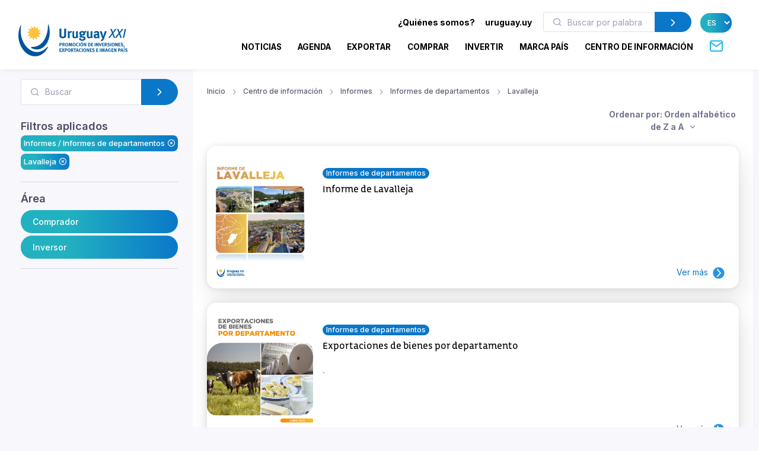

--- FILE ---
content_type: text/html; charset=utf-8
request_url: https://www.uruguayxxi.gub.uy/es/centro-informacion/informes/informes-de-departamentos/lavalleja/?sort=name_desc
body_size: 13240
content:
<!DOCTYPE html>
<!--[if IE 8]>
<html lang="es" class="ie8"> <![endif]-->
<!--[if IE 9]>
<html lang="es" class="ie9"> <![endif]-->
<!--[if !IE]><!-->
<html lang="es"> <!--<![endif]-->
<head>
    <meta charset="utf-8">
    <meta http-equiv="Content-Type" content="text/html; charset=UTF-8">
    <!-- Meta, title, CSS, favicons, etc. -->
    <meta charset="utf-8">
    <meta http-equiv="X-UA-Compatible" content="IE=edge">
    <meta name="viewport" content="width=device-width, initial-scale=1">
    <meta name="robots" content="index, follow"/>
    <meta http-equiv="Content-Type" content="text/html; charset=utf-8" />
    <meta name="title" content="Informes - Informes de departamentos - Lavalleja - Centro de información" />
<meta name="description" content="Uruguay XXI" />
<meta name="keywords" content="Uruguay XXI" />
<meta name="language" content="es" />
<meta name="robots" content="index, follow" />
    <meta name="author" content="AreaW3 - www.areaw3.com"/>
    <title>Informes - Informes de departamentos - Lavalleja - Centro de información</title>
    <link rel='dns-prefetch' href='//fonts.googleapis.com'/>
    <link rel='dns-prefetch' href='//maps.googleapis.com'/>
            <link rel='canonical' href='https://www.uruguayxxi.gub.uy/es/centro-informacion/informes/informes-de-departamentos/lavalleja/'/>
        <!--OG ITEM-->
        <meta name='twitter:site' content='@XXI'>
        <meta name='twitter:card' content='summary'/>
        <meta name='twitter:title' content='Informes - Informes de departamentos - Lavalleja - Centro de información'/>
        <meta name='twitter:description' content='Uruguay XXI'/>
        <meta name='twitter:image' content='https://www.uruguayxxi.gub.uy/assets/images/300x300.jpg'/>

        <meta property='fb:app_id' content='796414760409643'/>
        <meta property='og:type' content='website'/>
        <meta property='og:title' content='Informes - Informes de departamentos - Lavalleja - Centro de información'/>
        <meta property='og:description' content='Uruguay XXI'/>
        <meta property='og:url' content='https://www.uruguayxxi.gub.uy/es/centro-informacion/informes/informes-de-departamentos/lavalleja/'/>
        <meta property='og:image' content='https://www.uruguayxxi.gub.uy/assets/images/300x300.jpg'/>
        <meta property='og:site_name' content='XXI'/>

        <meta itemprop='name' content='Informes - Informes de departamentos - Lavalleja - Centro de información'/>
        <meta itemprop='description' content='Uruguay XXI'/>
        <meta itemprop='image' content='https://www.uruguayxxi.gub.uy/assets/images/300x300.jpg'/>
        <!--Fin OG ITEM-->
    
    <link rel="apple-touch-icon" sizes="57x57" href="/public/favicon/apple-icon-57x57.png">
    <link rel="apple-touch-icon" sizes="60x60" href="/public/favicon/apple-icon-60x60.png">
    <link rel="apple-touch-icon" sizes="72x72" href="/public/favicon/apple-icon-72x72.png">
    <link rel="apple-touch-icon" sizes="76x76" href="/public/favicon/apple-icon-76x76.png">
    <link rel="apple-touch-icon" sizes="114x114" href="/public/favicon/apple-icon-114x114.png">
    <link rel="apple-touch-icon" sizes="120x120" href="/public/favicon/apple-icon-120x120.png">
    <link rel="apple-touch-icon" sizes="144x144" href="/public/favicon/apple-icon-144x144.png">
    <link rel="apple-touch-icon" sizes="152x152" href="/public/favicon/apple-icon-152x152.png">
    <link rel="apple-touch-icon" sizes="180x180" href="/public/favicon/apple-icon-180x180.png">
    <link rel="icon" type="image/png" sizes="192x192" href="/public/favicon/android-icon-192x192.png">
    <link rel="icon" type="image/png" sizes="32x32" href="/public/favicon/favicon-32x32.png">
    <link rel="icon" type="image/png" sizes="96x96" href="/public/favicon/favicon-96x96.png">
    <link rel="icon" type="image/png" sizes="16x16" href="/public/favicon/favicon-16x16.png">
    <link rel="manifest" href="/public/favicon/manifest.json">
    <meta name="msapplication-TileColor" content="#ffffff">
    <meta name="msapplication-TileImage" content="/public/favicon/ms-icon-144x144.png">
    <meta name="theme-color" content="#ffffff">
    <link rel="icon" type="image/png" href="/public/favicon/favicon.ico"/>

                    <style>
            .page-loading {
                position: fixed;
                top: 0;
                right: 0;
                bottom: 0;
                left: 0;
                width: 100%;
                height: 100%;
                -webkit-transition: all .4s .2s ease-in-out;
                transition: all .4s .2s ease-in-out;
                background-color: #fff;
                opacity: 0;
                visibility: hidden;
                z-index: 9999;
            }

            .page-loading.active {
                opacity: 1;
                visibility: visible;
            }

            .page-loading-inner {
                position: absolute;
                top: 40%;
                left: 0;
                width: 100%;
                text-align: center;
                -webkit-transform: translateY(-50%);
                transform: translateY(-50%);
                -webkit-transition: opacity .2s ease-in-out;
                transition: opacity .2s ease-in-out;
                opacity: 0;
            }

            .page-loading.active > .page-loading-inner {
                opacity: 1;
            }

            .page-loading-inner > span {
                display: block;
                font-family: 'Inter', sans-serif;
                font-size: 1rem;
                font-weight: normal;
                color: #737491;
            }
        </style>
        <script>
            (function () {
                window.onload = function () {
                    var preloader = document.querySelector('.page-loading');
                    if (preloader) {
                        setTimeout(function () {
                            preloader.classList.remove('active');
                        }, 1000);
                    }
                };
            })();
        </script>
    
    <script>
        var culture = 'es';
        var uri_base_item = null;
        var uri_base_list = null;
        var translations = [];
        var dates_con_eventos = [];
        var validatorConfig = [];
    </script>

            <link rel="stylesheet" href="/public/build/app.5c43eb9f.css"/>
    
            <!-- Google Tag Manager -->
        <script>
            (function (w, d, s, l, i) {
                w[l] = w[l] || [];
                w[l].push({'gtm.start': new Date().getTime(), event: 'gtm.js'});
                var f = d.getElementsByTagName(s)[0], j = d.createElement(s), dl = l != 'dataLayer' ? '&l=' + l : '';
                j.async = true;
                j.src = 'https://www.googletagmanager.com/gtm.js?id=' + i + dl;
                f.parentNode.insertBefore(j, f);
            })(window, document, 'script', 'dataLayer', 'GTM-N9WMNJQ');</script><!-- End Google Tag Manager -->
        </script>

        <!-- Google Tag Manager -->
        <script>
            (function (w, d, s, l, i) {
                w[l] = w[l] || [];
                w[l].push({'gtm.start': new Date().getTime(), event: 'gtm.js'});
                var f = d.getElementsByTagName(s)[0], j = d.createElement(s), dl = l != 'dataLayer' ? '&l=' + l : '';
                j.async = true;
                j.src = 'https://www.googletagmanager.com/gtm.js?id=' + i + dl;
                f.parentNode.insertBefore(j, f);
            })(window, document, 'script', 'dataLayer', 'GTM-5DVV2GH');</script><!-- End Google Tag Manager -->
        </script>
    </head>
<!-- Body-->
<body class="informacion bg-secondary is-sidebar ">
    <!-- Google Tag Manager (noscript) -->
    <noscript>
        <iframe src="https://www.googletagmanager.com/ns.html?id=GTM-N9WMNJQ" height="0" width="0" style="display:none;visibility:hidden"></iframe>
    </noscript><!-- End Google Tag Manager (noscript) -->

               <!-- Google Tag Manager (noscript) -->
    <noscript>
        <iframe src="https://www.googletagmanager.com/ns.html?id=GTM-5DVV2GH" height="0" width="0" style="display:none;visibility:hidden"></iframe>
    </noscript><!-- End Google Tag Manager (noscript) -->

    <!-- Page loading spinner-->
            <div class="page-loading active">
            <div class="page-loading-inner">
                <style>
    svg {
        width: 130px;
    }

    /* make keyframes that tell the start state and the end state of our object */
    @-webkit-keyframes fadeIn {
        from {
            opacity: 0;
        }
        to {
            opacity: 1;
        }
    }

    @-moz-keyframes fadeIn {
        from {
            opacity: 0;
        }
        to {
            opacity: 1;
        }
    }

    @keyframes fadeIn {
        from {
            opacity: 0;
        }
        to {
            opacity: 1;
        }
    }

    .fade-in {
        opacity: 0; /* make things invisible upon start */
        -webkit-animation: fadeIn ease-in 1; /* call our keyframe named fadeIn, use animattion ease-in and repeat it only 1 time */
        -moz-animation: fadeIn ease-in 1;
        animation: fadeIn ease-in 1;

        -webkit-animation-fill-mode: forwards; /* this makes sure that after animation is done we remain at the last keyframe value (opacity: 1)*/
        -moz-animation-fill-mode: forwards;
        animation-fill-mode: forwards;

        -webkit-animation-duration: 0.5s;
        -moz-animation-duration: 0.5s;
        animation-duration: 0.5s;
    }

    .fade-in.one {
        -webkit-animation-delay: 0.2s;
        -moz-animation-delay: 0.2s;
        animation-delay: 0.2s;
    }

    .fade-in.two {
        -webkit-animation-delay: 0.7s;
        -moz-animation-delay: 0.7s;
        animation-delay: 0.7s;
    }

    .fade-in.three {
        -webkit-animation-delay: 1s;
        -moz-animation-delay: 1s;
        animation-delay: 1s;
    }

    .fade-in.four {
        -webkit-animation-delay: 3s;
        -moz-animation-delay: 3s;
        animation-delay: 3s;
    }
</style>
<!--?xml version="1.0"?-->
<svg version="1.1" id="Layer_1"
        xmlns="http://www.w3.org/2000/svg" xmlns:xlink="http://www.w3.org/1999/xlink" x="0px" y="0px" width="114.013px"
        height="117.007px" viewBox="218.333 43 114.013 117.007" enable-background="new 218.333 43 114.013 117.007"
        xml:space="preserve">
    <g>
        <path id="back-circle" class="fade-in one" fill="#00549C" d="M226.213,48.577c-5.411,12.098-8.398,26.063-7.301,41.198
		c2.932,40.356,31.541,71.839,63.09,69.571c17.821-1.317,33.031-13.005,42.355-30.218c2.117-3.956,1.246-6.191-2.073-2.711
		c-41.388,43.771-93.108-2.032-94.979-53.75c-0.623-8.317-0.207-16.397,0.966-24.091C228.826,45.154,227.304,46.117,226.213,48.577"
        />
        <path id="mid-circle" class="fade-in three" fill="#FFC341" d="M292.381,72.584c2.183,1.493,4.315,2.772,6.901,2.636c0.293-0.024,0.818,0.042,1.066,0.461
		c0.111,0.245,0.36,0.709-0.168,1.317c-2.102,2.161-5.422,3.771-8.973,4.425c1.105,2.379,2.359,4.54,4.66,5.713
		c0.273,0.147,0.715,0.465,0.682,0.937c0,0.275-0.031,0.799-0.797,1.065c-2.903,0.844-6.569,0.563-9.986-0.679
		c-0.203,2.625-0.248,5.121,1.178,7.245c0.18,0.263,0.389,0.763,0.141,1.188c-0.141,0.219-0.461,0.668-1.234,0.529
		c-2.959-0.742-5.949-2.767-8.301-5.559c-1.521,2.146-2.767,4.288-2.627,6.876c0.025,0.289-0.039,0.814-0.455,1.084
		c-0.266,0.09-0.748,0.349-1.357-0.19c-2.175-2.099-3.735-5.371-4.389-8.944c-2.361,1.12-4.537,2.354-5.713,4.638
		c-0.152,0.271-0.469,0.688-0.963,0.688c-0.24,0-0.775-0.092-1.071-0.765c-0.813-2.945-0.524-6.583,0.709-10.001
		c-2.63-0.207-5.106-0.236-7.293,1.182c-0.279,0.177-0.731,0.387-1.161,0.138c-0.203-0.138-0.676-0.458-0.536-1.234
		c0.745-2.968,2.806-5.949,5.587-8.301c-2.176-1.532-4.305-2.777-6.904-2.63c-0.316,0.027-0.815-0.039-1.064-0.46
		c-0.14-0.257-0.349-0.757,0.18-1.357c2.104-2.175,5.365-3.741,8.962-4.378c-1.106-2.378-2.352-4.551-4.657-5.729
		c-0.279-0.148-0.709-0.473-0.685-0.97c0-0.252,0.051-0.775,0.779-1.062c2.92-0.832,6.583-0.539,10.001,0.674
		c0.223-2.6,0.251-5.121-1.179-7.284c-0.176-0.252-0.386-0.713-0.137-1.137c0.137-0.246,0.472-0.684,1.242-0.542
		c2.924,0.746,5.941,2.813,8.292,5.59c1.521-2.173,2.768-4.3,2.639-6.913c-0.053-0.313,0.031-0.821,0.461-1.063
		c0.232-0.141,0.729-0.353,1.34,0.188c2.187,2.088,3.733,5.371,4.372,8.956c2.396-1.098,4.565-2.343,5.727-4.654
		c0.156-0.286,0.488-0.723,0.966-0.676c0.252,0,0.776,0.028,1.069,0.776c0.833,2.926,0.536,6.556-0.718,9.97
		c2.642,0.251,5.129,0.279,7.305-1.175c0.248-0.154,0.748-0.357,1.16-0.106c0.224,0.141,0.676,0.47,0.537,1.239
		C297.222,67.204,295.166,70.241,292.381,72.584"/>
        <path id="fore-circle" class="fade-in two" fill="#00549C" d="M267.689,130.529c-4.564-2.176-5.23-5.229,1.686-5.16
		c39.738,0.273,56.799-44.695,56.146-79.173c-0.066-2.957,1.206-3.998,2.406-0.183c2.01,6.204,3.303,12.886,3.836,19.87
		c2.6,35.912-17.143,66.846-43.95,68.806C280.802,135.205,274.054,133.563,267.689,130.529"/>
    </g>
</svg>
            </div>
        </div>
    
<main class="page-wrapper">
    <style>
    @media (min-width: 992px) {
        .navbar-expand-lg .dropdown-mega .dropdown-column {
            min-width: unset !important;
            width: unset !important;
        }
    }

    .dropdown-mega .dropdown-column .dropdown-item {
        white-space: nowrap !important;
    }
</style>
<header class="header navbar navbar-expand-lg navbar-light bg-light navbar-shadow navbar-sticky pb-2" data-scroll-header data-fixed-element>
    <div class="container px-0 px-xl-3">
        <a class="navbar-brand flex-shrink-0 ms-lg-0 pe-lg-2 me-0 me-lg-4 mt-2" href="https://www.uruguayxxi.gub.uy/es/"><img class="d-none d-lg-block" src="/public/img/logo-es.svg?1" alt="URUGUAY XXI" width="200"><img class="d-lg-none mb-2" src="/public/img/logo-es.svg?1" alt="URUGUAY XXI" width="200"></a>
        <div class="row d-inline">
            <div class="col-xs-12 text-right ps-0">
                <li class="nav-item d-inline d-sm-none">
                    <a href="https://uruguay.uy/" target="_blank" class="ms-1 me-1 small" style="color: #000;"><b>uruguay.uy</b></a>
                </li>
                <button class="navbar-toggler ms-n2 me-2 order-lg-2" type="button" data-bs-toggle="offcanvas" data-bs-target="#primaryMenu">
                    <span class="navbar-toggler-icon"></span>
                </button>
            </div>
        </div>
        <div class="offcanvas offcanvas-collapse  offcanvas-end order-lg-3" id="primaryMenu">
            <div class="offcanvas-header pb-0">
                <h5 class="mt-1 mb-0"></h5>
                <button class="btn-close lead" type="button" data-bs-dismiss="offcanvas" aria-label="Close"></button>
            </div>
            <div class="offcanvas-body d-none d-md-block" style="flex-direction: column;">
                <ul class="list-group list-group-horizontal navbar-nav container text-right w-100 d-none d-md-block">
                    <li class=" px-0 list-group-item nav-item d-inline dropdown dropdown-mega dropdown-mega-quienes-somos">
                        <a class="dropdown-toggle redirecto me-2 small" style="color:#000;" href="#" data-redirecto="https://www.uruguayxxi.gub.uy/es/quienes-somos/sobre-uruguay-xxi/" data-bs-toggle="dropdown"><b>¿Quiénes somos?</b></a>
                        <div class="dropdown-menu desktop" id="menu-quienes" style="min-height: 250px;width: 70%;margin-left: 0;">
                            <a class="dropdown-column dropdown-column-img bg-secondary text-right border-radius-xl" href="https://www.uruguayxxi.gub.uy/es/quienes-somos/sobre-uruguay-xxi/" style="background-image: url(/public/img/menu_quienessomos.jpg);">
                                                                                                    <span class="bg-gradient text-right rounded-pill titulo-portada mb-1">Quiénes</span>
                                                                    <span class="bg-gradient text-right rounded-pill titulo-portada mb-1">somos</span>
                                                            </a>
                            <div class="dropdown-column">
                                <a class="dropdown-item titulo-menu" href="https://www.uruguayxxi.gub.uy/es/quienes-somos/sobre-uruguay-xxi/">Sobre Uruguay XXI</a>
                                <a class="dropdown-item titulo-menu" href="https://www.uruguayxxi.gub.uy/es/quienes-somos/areas/">Áreas</a>
                                <a class="dropdown-item titulo-menu" href="https://www.uruguayxxi.gub.uy/es/quienes-somos/equipo-gerencial/">Equipo gerencial</a>
                            </div>
                            <div class="dropdown-column w-50">
                                <a class="dropdown-item titulo-menu" href="https://www.uruguayxxi.gub.uy/es/quienes-somos/informacion-gestion-contable/">Información de gestión y contable</a>
                                <a class="dropdown-item titulo-menu" href="/es/quienes-somos/transparencia/">Transparencia</a>
                                <a class="dropdown-item titulo-menu" href="https://www.uruguayxxi.gub.uy/es/quienes-somos/llamados-licitaciones/">Llamados y licitaciones</a>
                            </div>
                        </div>
                    </li>
                    <li class=" px-0 list-group-item nav-item d-inline">
                        <a href="https://uruguay.uy/" target="_blank" class="ms-1 me-1 small" style="color: #000;"><b>uruguay.uy</b></a>
                    </li>
                    <li class=" px-0 list-group-item nav-item d-inline">
                        <form action="https://www.uruguayxxi.gub.uy/es/centro-informacion/" class=" d-inline-block" style="max-width: 250px; margin: 0 10px;">
                            <div class="input-group flex-nowrap">
                                <i class="ai-search position-absolute top-50 start-0 translate-middle-y text-muted ms-3"></i>
                                <input class="form-control rounded-start ms-0 fs-sm py-1" type="text" name="q" placeholder="Buscar por palabra clave" value="">
                                <button class="btn btn-primary rounded-end py-1" type="submit">
                                    <i class="ai-chevron-right fs-xl"></i></button>
                            </div>
                        </form>
                    </li>
                    <li class=" px-0 list-group-item nav-item d-inline">
                        <select class="no-select-2 bg-gradient text-white border-0 p-2 rounded-pill lang-es" id="lang-selector">
                            <option value="https://www.uruguayxxi.gub.uy/es/centro-informacion/" selected>ES</option>
                            <option value="https://www.uruguayxxi.gub.uy/en/information-center/" >EN</option>
                            <option value="https://www.uruguayxxi.gub.uy/pt/centro-informacao/" >PT</option>
                        </select>
                    </li>
                </ul>
            </div>
            <ul class="navbar-nav container justify-content-end w-100">
                <li class="nav-item dropdown dropdown-mega dropdown-mega-home d-block d-sm-none">
                    <a class="nav-link -dropdown-toggle" href="https://www.uruguayxxi.gub.uy/es/">Inicio</a>
                </li>

                                <li class="nav-item d-inline dropdown dropdown-mega dropdown-mega-quienes-somos-mobile d-block d-sm-none">
                    <a class="nav-link dropdown-toggle redirecto-" href="#" data-redirecto="https://www.uruguayxxi.gub.uy/es/quienes-somos/sobre-uruguay-xxi/" data-bs-toggle="dropdown">¿Quiénes somos?</a>
                    <div class="dropdown-menu mobile" id="menu-quienes" style="min-height: 250px">
                        <a class="dropdown-column dropdown-column-img bg-secondary text-right border-radius-xl" href="https://www.uruguayxxi.gub.uy/es/quienes-somos/sobre-uruguay-xxi/" style="background-image: url(/public/img/menu_quienessomos.jpg);">
                                                                                        <span class="bg-gradient text-right rounded-pill titulo-portada mb-1">Quiénes</span>
                                                            <span class="bg-gradient text-right rounded-pill titulo-portada mb-1">somos</span>
                                                    </a>
                        <div class="dropdown-column">
                            <a class="dropdown-item titulo-menu" href="https://www.uruguayxxi.gub.uy/es/quienes-somos/sobre-uruguay-xxi/">Sobre Uruguay XXI</a>
                            <a class="dropdown-item titulo-menu" href="https://www.uruguayxxi.gub.uy/es/quienes-somos/areas/">Áreas</a>
                            <a class="dropdown-item titulo-menu" href="https://www.uruguayxxi.gub.uy/es/quienes-somos/equipo-gerencial/">Equipo gerencial</a>
                        </div>
                        <div class="dropdown-column">
                            <a class="dropdown-item titulo-menu" href="https://www.uruguayxxi.gub.uy/es/quienes-somos/informacion-gestion-contable/">Información de gestión y contable</a>
                            <a class="dropdown-item titulo-menu" href="/es/quienes-somos/transparencia/">Transparencia</a>
                            <a class="dropdown-item titulo-menu" href="https://www.uruguayxxi.gub.uy/es/quienes-somos/llamados-licitaciones/">Llamados y licitaciones</a>
                        </div>
                    </div>
                </li>
                
                                <li class="nav-item dropdown dropdown-mega dropdown-mega-noticias">
                    <a class="nav-link -dropdown-toggle" href="/es/noticias/">Noticias</a>
                </li>
                
                                <li class="nav-item dropdown dropdown-mega dropdown-mega-eventos">
                    <a class="nav-link -dropdown-toggle" href="/es/eventos/">Agenda</a>
                </li>
                
                                <li class="nav-item dropdown dropdown-mega dropdown-mega-quiero-exportar">
                    <a class="nav-link d-none d-md-block" href="https://www.uruguayxxi.gub.uy/es/quiero-exportar/">EXPORTAR</a>
                    <a class="nav-link dropdown-toggle d-block d-md-none" href="#" data-bs-toggle="dropdown">Exportar</a>
                    <div class="dropdown-menu mobile">
                        <a class="dropdown-column dropdown-column-img bg-secondary text-right border-radius-xl" href="/es/quiero-exportar/" style="background-image: url(/public/img/menu_exportar.jpg?1);"><span class="bg-gradient gradient-green text-right rounded-pill titulo-portada mb-1">Exportar</span></a>
                        <div class="dropdown-column -column-quiero-exportar">
                            <a class="dropdown-item titulo-menu d-block d-sm-none" href="/es/quiero-exportar/">Exportar</a>
                                                        <a class="dropdown-item titulo-menu" href="/es/quiero-exportar/servicios/">Servicios</a>
                            <ul class="dropdown-menu">
                                <li>
                                    <a class="dropdown-item p-1" href="/es/quiero-exportar/servicios/informacion/">Información</a>
                                </li>
                                <li>
                                    <a class="dropdown-item p-1" href="/es/quiero-exportar/servicios/formacion/">Formación</a>
                                </li>
                                <li>
                                    <a class="dropdown-item p-1" href="/es/quiero-exportar/servicios/asesoramiento/">Asesoramiento</a>
                                </li>
                                <li>
                                    <a class="dropdown-item p-1" href="/es/quiero-exportar/servicios/promocion/">Promoción</a>
                                </li>
                            </ul>
                            <a class="dropdown-item titulo-menu" href="/es/quiero-exportar/ecommerce/">E-commerce</a>
                            <a class="dropdown-item titulo-menu" href="/es/quiero-exportar/herramientas/">Herramientas</a>
                            <a class="dropdown-item titulo-menu" href="https://www.uruguayxxi.gub.uy/es/eventos/exportaciones-1/">Agenda</a>
                            <a class="dropdown-item titulo-menu" href="https://www.uruguayxxi.gub.uy/es/noticias/exportaciones-1/">Noticias</a>
                            <a class="dropdown-item titulo-menu" target="_blank"  href="/es/mas-comercio/">Más comercio</a>
                            <a class="dropdown-item titulo-menu" href="/es/quiero-exportar/historias-exito/">Historias de éxito</a>
                            <a class="dropdown-item titulo-menu" href="/es/quiero-exportar/contacto/">Contacto</a>
                        </div>
                    </div>
                    <div class="dropdown-menu desktop" style="min-height: 250px">
                        <a class="dropdown-column dropdown-column-img bg-secondary text-right border-radius-xl" href="/es/quiero-exportar/" style="background-image: url(/public/img/menu_exportar.jpg?1);"><span class="bg-gradient gradient-green text-right rounded-pill titulo-portada mb-1">Exportar</span></a>
                                                <div class="dropdown-column -column-quiero-exportar">
                            <a class="dropdown-item titulo-menu" href="/es/quiero-exportar/servicios/">Servicios</a>
                            <a class="dropdown-item p-0" href="/es/quiero-exportar/servicios/informacion/">Información</a>
                            <a class="dropdown-item p-0" href="/es/quiero-exportar/servicios/formacion/">Formación</a>
                            <a class="dropdown-item p-0" href="/es/quiero-exportar/servicios/asesoramiento/">Asesoramiento</a>
                            <a class="dropdown-item p-0" href="/es/quiero-exportar/servicios/promocion/">Promoción</a>
                        </div>
                        <div class="dropdown-column -column-quiero-exportar">
                            <a class="dropdown-item titulo-menu" href="/es/quiero-exportar/ecommerce/">E-commerce</a>
                            <a class="dropdown-item titulo-menu" href="/es/quiero-exportar/herramientas/">Herramientas</a>
                            <a class="dropdown-item titulo-menu" href="https://www.uruguayxxi.gub.uy/es/eventos/exportaciones-1/">Agenda</a>
                            <a class="dropdown-item titulo-menu" href="https://www.uruguayxxi.gub.uy/es/noticias/exportaciones-1/">Noticias</a>
                        </div>
                        <div class="dropdown-column -column-quiero-exportar">
                            <a class="dropdown-item titulo-menu" target="_blank" href="/es/mas-comercio/">Más comercio</a>
                            <a class="dropdown-item titulo-menu" href="/es/quiero-exportar/historias-exito/">Historias de éxito</a>
                            <a class="dropdown-item titulo-menu" href="/es/quiero-exportar/contacto/">Contacto</a>
                        </div>
                    </div>
                </li>
                
                                <li class="nav-item dropdown dropdown-mega dropdown-mega-quiero-comprar">
                    <a class="nav-link d-none d-md-block" href="https://www.uruguayxxi.gub.uy/es/quiero-comprar/">COMPRAR</a>
                    <a class="nav-link dropdown-toggle d-block d-md-none" href="#" data-bs-toggle="dropdown">Comprar</a>
                    <div class="dropdown-menu mobile">
                        <a class="dropdown-column dropdown-column-img bg-secondary text-right border-radius-xl" href="/es/quiero-comprar/" style="background-image: url(/public/img/menu_comprar.jpeg);"><span class="bg-gradient gradient-naranja text-right rounded-pill titulo-portada mb-1">Comprar</span></a>
                        <div class="dropdown-column column-quiero-comprar">
                            <a class="dropdown-item titulo-menu d-block d-sm-none" href="/es/quiero-comprar/">Comprar</a>
                            <a class="dropdown-item menu-quiero-comprar current" href="#">Sectores</a>
                            <ul class="dropdown-menu">
                                                                    <li>
                                        <a class="dropdown-item" href="#">Agroindustria &raquo; </a>
                                        <ul class="submenu dropdown-menu">
                                            <li>
                                                <a class="dropdown-item" href="/es/quiero-comprar/sectores/agroindustria/">Agroindustria</a>
                                            </li>
                                                                                            <li>
                                                    <a class="dropdown-item" href="/es/quiero-comprar/sectores/agroindustria/lanas/">Lanas</a>
                                                </li>
                                                                                    </ul>
                                    </li>
                                                                    <li>
                                        <a class="dropdown-item" href="#">Alimentos y bebidas &raquo; </a>
                                        <ul class="submenu dropdown-menu">
                                            <li>
                                                <a class="dropdown-item" href="/es/quiero-comprar/sectores/alimentos-y-bebidas/">Alimentos y bebidas</a>
                                            </li>
                                                                                            <li>
                                                    <a class="dropdown-item" href="/es/quiero-comprar/sectores/alimentos-y-bebidas/aceite-de-oliva/">Aceite de oliva</a>
                                                </li>
                                                                                            <li>
                                                    <a class="dropdown-item" href="/es/quiero-comprar/sectores/alimentos-y-bebidas/alimentos-procesados/">Alimentos procesados</a>
                                                </li>
                                                                                            <li>
                                                    <a class="dropdown-item" href="/es/quiero-comprar/sectores/alimentos-y-bebidas/alimentos-saludables/">Alimentos saludables</a>
                                                </li>
                                                                                            <li>
                                                    <a class="dropdown-item" href="/es/quiero-comprar/sectores/alimentos-y-bebidas/arroz/">Arroz</a>
                                                </li>
                                                                                            <li>
                                                    <a class="dropdown-item" href="/es/quiero-comprar/sectores/alimentos-y-bebidas/carnes/">Carnes</a>
                                                </li>
                                                                                            <li>
                                                    <a class="dropdown-item" href="/es/quiero-comprar/sectores/alimentos-y-bebidas/caviar/">Caviar</a>
                                                </li>
                                                                                            <li>
                                                    <a class="dropdown-item" href="/es/quiero-comprar/sectores/alimentos-y-bebidas/dulces-mieles-y-mermeladas/">Dulces, mieles y mermeladas</a>
                                                </li>
                                                                                            <li>
                                                    <a class="dropdown-item" href="/es/quiero-comprar/sectores/alimentos-y-bebidas/frutas/">Frutas</a>
                                                </li>
                                                                                            <li>
                                                    <a class="dropdown-item" href="/es/quiero-comprar/sectores/alimentos-y-bebidas/lacteos/">Lácteos</a>
                                                </li>
                                                                                            <li>
                                                    <a class="dropdown-item" href="/es/quiero-comprar/sectores/alimentos-y-bebidas/vinos/">Vinos</a>
                                                </li>
                                                                                    </ul>
                                    </li>
                                                                    <li>
                                        <a class="dropdown-item" href="#">Arquitectura, Ingeniería y Construcción &raquo; </a>
                                        <ul class="submenu dropdown-menu">
                                            <li>
                                                <a class="dropdown-item" href="/es/quiero-comprar/sectores/arquitectura-ingenieria-y-construccion/">Arquitectura, Ingeniería y Construcción</a>
                                            </li>
                                                                                            <li>
                                                    <a class="dropdown-item" href="/es/quiero-comprar/sectores/arquitectura-ingenieria-y-construccion/arquitectura/">Arquitectura</a>
                                                </li>
                                                                                            <li>
                                                    <a class="dropdown-item" href="/es/quiero-comprar/sectores/arquitectura-ingenieria-y-construccion/construccion/">Construcción</a>
                                                </li>
                                                                                            <li>
                                                    <a class="dropdown-item" href="/es/quiero-comprar/sectores/arquitectura-ingenieria-y-construccion/ingenieria/">Ingeniería</a>
                                                </li>
                                                                                    </ul>
                                    </li>
                                                                    <li>
                                        <a class="dropdown-item" href="#">Cannabis &raquo; </a>
                                        <ul class="submenu dropdown-menu">
                                            <li>
                                                <a class="dropdown-item" href="/es/quiero-comprar/sectores/cannabis/">Cannabis</a>
                                            </li>
                                                                                            <li>
                                                    <a class="dropdown-item" href="/es/quiero-comprar/sectores/cannabis/canamo-industrial/">Cañamo industrial</a>
                                                </li>
                                                                                            <li>
                                                    <a class="dropdown-item" href="/es/quiero-comprar/sectores/cannabis/medicinal/">Medicinal</a>
                                                </li>
                                                                                    </ul>
                                    </li>
                                                                    <li>
                                        <a class="dropdown-item" href="#">Diseño &raquo; </a>
                                        <ul class="submenu dropdown-menu">
                                            <li>
                                                <a class="dropdown-item" href="/es/quiero-comprar/sectores/diseno/">Diseño</a>
                                            </li>
                                                                                            <li>
                                                    <a class="dropdown-item" href="/es/quiero-comprar/sectores/diseno/moda/">Moda</a>
                                                </li>
                                                                                    </ul>
                                    </li>
                                                                    <li>
                                        <a class="dropdown-item" href="#">Industrias creativas &raquo; </a>
                                        <ul class="submenu dropdown-menu">
                                            <li>
                                                <a class="dropdown-item" href="/es/quiero-comprar/sectores/industrias-creativas/">Industrias creativas</a>
                                            </li>
                                                                                            <li>
                                                    <a class="dropdown-item" href="/es/quiero-comprar/sectores/industrias-creativas/audiovisual/">Audiovisual</a>
                                                </li>
                                                                                            <li>
                                                    <a class="dropdown-item" href="/es/quiero-comprar/sectores/industrias-creativas/ilustracion/">Ilustración</a>
                                                </li>
                                                                                            <li>
                                                    <a class="dropdown-item" href="/es/quiero-comprar/sectores/industrias-creativas/industria-editorial/">Industria Editorial</a>
                                                </li>
                                                                                            <li>
                                                    <a class="dropdown-item" href="/es/quiero-comprar/sectores/industrias-creativas/musica/">Música</a>
                                                </li>
                                                                                            <li>
                                                    <a class="dropdown-item" href="/es/quiero-comprar/sectores/industrias-creativas/publicidad/">Publicidad</a>
                                                </li>
                                                                                            <li>
                                                    <a class="dropdown-item" href="/es/quiero-comprar/sectores/industrias-creativas/videojuegos/">Videojuegos</a>
                                                </li>
                                                                                    </ul>
                                    </li>
                                                                    <li>
                                        <a class="dropdown-item" href="#">TIC &raquo; </a>
                                        <ul class="submenu dropdown-menu">
                                            <li>
                                                <a class="dropdown-item" href="/es/quiero-comprar/sectores/tic/">TIC</a>
                                            </li>
                                                                                            <li>
                                                    <a class="dropdown-item" href="/es/quiero-comprar/sectores/tic/desarrollo-de-software/">Desarrollo de software</a>
                                                </li>
                                                                                            <li>
                                                    <a class="dropdown-item" href="/es/quiero-comprar/sectores/tic/productos-tecnologicos/">Productos tecnológicos</a>
                                                </li>
                                                                                    </ul>
                                    </li>
                                                            </ul>
                            <a class="dropdown-item menu-quiero-comprar" href="/es/quiero-comprar/servicios-al-comprador/">Servicios</a>
                            <a class="dropdown-item menu-quiero-comprar" href="https://www.uruguayxxi.gub.uy/es/centro-informacion/compradores/">Documentos</a>
                            <a class="dropdown-item menu-quiero-comprar" href="https://www.uruguayxxi.gub.uy/es/catalogo-compradores/">Catálogo para Compradores</a>
                            <a class="dropdown-item menu-quiero-comprar" href="https://www.uruguayxxi.gub.uy/es/noticias/quiero-comprar/">Noticias</a>
                            <a class="dropdown-item menu-quiero-comprar" href="https://www.uruguayxxi.gub.uy/es/eventos/quiero-comprar/">Agenda</a>
                            <a class="dropdown-item menu-quiero-comprar" href="/es/quiero-comprar/contacto/">Contacto</a>
                        </div>
                    </div>
                    <div class="dropdown-menu desktop">
                        <a class="dropdown-column dropdown-column-img bg-secondary text-right border-radius-xl" href="/es/quiero-comprar/" style="background-image: url(/public/img/menu_comprar.jpeg);"><span class="bg-gradient gradient-naranja text-right rounded-pill titulo-portada mb-1">Comprar</span></a>
                        <div class="dropdown-column column-quiero-comprar">
                            <a class="dropdown-item menu-quiero-comprar titulo-menu" href="javascript:void(0)">Sectores</a>
                            <a class="dropdown-item menu-quiero-comprar titulo-menu" href="/es/quiero-comprar/servicios-al-comprador/">Servicios</a>
                            <a class="dropdown-item menu-quiero-comprar titulo-menu" href="https://www.uruguayxxi.gub.uy/es/centro-informacion/compradores/">Documentos</a>
                            <a class="dropdown-item menu-quiero-comprar titulo-menu" href="https://www.uruguayxxi.gub.uy/es/catalogo-compradores/">Catálogo para Compradores</a>
                            <a class="dropdown-item menu-quiero-comprar titulo-menu" href="https://www.uruguayxxi.gub.uy/es/noticias/quiero-comprar/">Noticias</a>
                            <a class="dropdown-item menu-quiero-comprar titulo-menu" href="https://www.uruguayxxi.gub.uy/es/eventos/quiero-comprar/">Agenda</a>
                            <a class="dropdown-item menu-quiero-comprar titulo-menu" href="/es/quiero-comprar/contacto/">Contacto</a>
                        </div>
                                                                            <div class="dropdown-column column-quiero-comprar">
                                                                                                                                            <a class="dropdown-item titulo-menu text-comprar"
                                       href="/es/quiero-comprar/sectores/alimentos-y-bebidas/">
                                        Alimentos y bebidas                                    </a>
                                                                            <a class="dropdown-item p-0"
                                           href="/es/quiero-comprar/sectores/alimentos-y-bebidas/aceite-de-oliva/">
                                            Aceite de oliva                                        </a>
                                                                            <a class="dropdown-item p-0"
                                           href="/es/quiero-comprar/sectores/alimentos-y-bebidas/alimentos-procesados/">
                                            Alimentos procesados                                        </a>
                                                                            <a class="dropdown-item p-0"
                                           href="/es/quiero-comprar/sectores/alimentos-y-bebidas/alimentos-saludables/">
                                            Alimentos saludables                                        </a>
                                                                            <a class="dropdown-item p-0"
                                           href="/es/quiero-comprar/sectores/alimentos-y-bebidas/arroz/">
                                            Arroz                                        </a>
                                                                            <a class="dropdown-item p-0"
                                           href="/es/quiero-comprar/sectores/alimentos-y-bebidas/carnes/">
                                            Carnes                                        </a>
                                                                            <a class="dropdown-item p-0"
                                           href="/es/quiero-comprar/sectores/alimentos-y-bebidas/caviar/">
                                            Caviar                                        </a>
                                                                            <a class="dropdown-item p-0"
                                           href="/es/quiero-comprar/sectores/alimentos-y-bebidas/dulces-mieles-y-mermeladas/">
                                            Dulces, mieles y<br />
mermeladas                                        </a>
                                                                            <a class="dropdown-item p-0"
                                           href="/es/quiero-comprar/sectores/alimentos-y-bebidas/frutas/">
                                            Frutas                                        </a>
                                                                            <a class="dropdown-item p-0"
                                           href="/es/quiero-comprar/sectores/alimentos-y-bebidas/lacteos/">
                                            Lácteos                                        </a>
                                                                            <a class="dropdown-item p-0"
                                           href="/es/quiero-comprar/sectores/alimentos-y-bebidas/vinos/">
                                            Vinos                                        </a>
                                                                                                                                                                                <a class="dropdown-item titulo-menu text-comprar"
                                       href="/es/quiero-comprar/sectores/tic/">
                                        TIC                                    </a>
                                                                            <a class="dropdown-item p-0"
                                           href="/es/quiero-comprar/sectores/tic/desarrollo-de-software/">
                                            Desarrollo de software                                        </a>
                                                                            <a class="dropdown-item p-0"
                                           href="/es/quiero-comprar/sectores/tic/productos-tecnologicos/">
                                            Productos tecnológicos                                        </a>
                                                                                                </div>
                                                    <div class="dropdown-column column-quiero-comprar">
                                                                                                                                            <a class="dropdown-item titulo-menu text-comprar"
                                       href="/es/quiero-comprar/sectores/agroindustria/">
                                        Agroindustria                                    </a>
                                                                            <a class="dropdown-item p-0"
                                           href="/es/quiero-comprar/sectores/agroindustria/lanas/">
                                            Lanas                                        </a>
                                                                                                                                                                                <a class="dropdown-item titulo-menu text-comprar"
                                       href="/es/quiero-comprar/sectores/cannabis/">
                                        Cannabis                                    </a>
                                                                            <a class="dropdown-item p-0"
                                           href="/es/quiero-comprar/sectores/cannabis/canamo-industrial/">
                                            Cañamo industrial                                        </a>
                                                                            <a class="dropdown-item p-0"
                                           href="/es/quiero-comprar/sectores/cannabis/medicinal/">
                                            Medicinal                                        </a>
                                                                                                                                                                                <a class="dropdown-item titulo-menu text-comprar"
                                       href="/es/quiero-comprar/sectores/industrias-creativas/">
                                        Industrias creativas                                    </a>
                                                                            <a class="dropdown-item p-0"
                                           href="/es/quiero-comprar/sectores/industrias-creativas/audiovisual/">
                                            Audiovisual                                        </a>
                                                                            <a class="dropdown-item p-0"
                                           href="/es/quiero-comprar/sectores/industrias-creativas/ilustracion/">
                                            Ilustración                                        </a>
                                                                            <a class="dropdown-item p-0"
                                           href="/es/quiero-comprar/sectores/industrias-creativas/industria-editorial/">
                                            Industria Editorial                                        </a>
                                                                            <a class="dropdown-item p-0"
                                           href="/es/quiero-comprar/sectores/industrias-creativas/musica/">
                                            Música                                        </a>
                                                                            <a class="dropdown-item p-0"
                                           href="/es/quiero-comprar/sectores/industrias-creativas/publicidad/">
                                            Publicidad                                        </a>
                                                                            <a class="dropdown-item p-0"
                                           href="/es/quiero-comprar/sectores/industrias-creativas/videojuegos/">
                                            Videojuegos                                        </a>
                                                                                                </div>
                                                    <div class="dropdown-column column-quiero-comprar">
                                                                                                                                            <a class="dropdown-item titulo-menu text-comprar"
                                       href="/es/quiero-comprar/sectores/arquitectura-ingenieria-y-construccion/">
                                        Arquitectura, Ingeniería<br />
y Construcción                                    </a>
                                                                            <a class="dropdown-item p-0"
                                           href="/es/quiero-comprar/sectores/arquitectura-ingenieria-y-construccion/arquitectura/">
                                            Arquitectura                                        </a>
                                                                            <a class="dropdown-item p-0"
                                           href="/es/quiero-comprar/sectores/arquitectura-ingenieria-y-construccion/construccion/">
                                            Construcción                                        </a>
                                                                            <a class="dropdown-item p-0"
                                           href="/es/quiero-comprar/sectores/arquitectura-ingenieria-y-construccion/ingenieria/">
                                            Ingeniería                                        </a>
                                                                                                                                                                                <a class="dropdown-item titulo-menu text-comprar"
                                       href="/es/quiero-comprar/sectores/diseno/">
                                        Diseño                                    </a>
                                                                            <a class="dropdown-item p-0"
                                           href="/es/quiero-comprar/sectores/diseno/moda/">
                                            Moda                                        </a>
                                                                                                </div>
                                            </div>
                </li>
                
                                <li class="nav-item dropdown dropdown-mega dropdown-mega-quiero-invertir">
                    <a class="nav-link d-none d-md-block" href="https://www.uruguayxxi.gub.uy/es/quiero-invertir/">INVERTIR</a>
                    <a class="nav-link dropdown-toggle d-block d-md-none" href="#" data-bs-toggle="dropdown">Invertir</a>
                    <div class="dropdown-menu mobile">

                        <a class="dropdown-column dropdown-column-img bg-secondary text-right border-radius-xl" href="/es/quiero-invertir/" style="background-image: url(/public/img/menu_invertir.jpg);"><span class="bg-gradient gradient-violeta text-right rounded-pill titulo-portada mb-1">Invertir</span></a>
                        <div class="dropdown-column">
                            <a class="dropdown-item titulo-menu d-block d-sm-none" href="/es/quiero-invertir/">Invertir</a>
                            <a class="dropdown-item titulo-menu" href="javascript:void(0)">Sectores</a>
                            <ul class="dropdown-menu">
                                                                                                        <li>
                                        <a class="dropdown-item p-0" href="/es/quiero-invertir/sector/centros-de-negocios-y-servicios/">Centros de Negocios y Servicios</a>
                                    </li>
                                                                                                        <li>
                                        <a class="dropdown-item p-0" href="/es/quiero-invertir/sector/agronegocios-y-alimentos/">Agronegocios y Alimentos</a>
                                    </li>
                                                                                                        <li>
                                        <a class="dropdown-item p-0" href="/es/quiero-invertir/sector/industrias-tecnologicas/">Industrias Tecnológicas</a>
                                    </li>
                                                                                                        <li>
                                        <a class="dropdown-item p-0" href="/es/quiero-invertir/sector/ciencias-de-la-vida/">Ciencias de la vida</a>
                                    </li>
                                                                                                        <li>
                                        <a class="dropdown-item p-0" href="/es/quiero-invertir/sector/otras-industrias/">Otras Industrias</a>
                                    </li>
                                                                                                        <li>
                                        <a class="dropdown-item p-0" href="/es/quiero-invertir/sector/transicion-energetica/">Transición Energética</a>
                                    </li>
                                                            </ul>
                            <a class="dropdown-item titulo-menu" href="/es/quiero-invertir/sector/cartera-de-proyectos-de-inversion/">Cartera de Proyectos de Inversión</a>
                            <a class="dropdown-item titulo-menu" href="/es/quiero-invertir/por-que-uruguay/">Por qué Uruguay</a>
                            <a class="dropdown-item titulo-menu" href="javascript:void(0)">Plataformas de negocio</a>
                            <ul class="dropdown-menu">
                                                                    <li>
                                        <a class="dropdown-item p-0" href="/es/quiero-invertir/plataformas-de-negocio/comercial-y-servicios-1/">Comercial y servicios</a>
                                    </li>
                                                                    <li>
                                        <a class="dropdown-item p-0" href="/es/quiero-invertir/plataformas-de-negocio/distribucion-regional-1/">Distribución regional</a>
                                    </li>
                                                                    <li>
                                        <a class="dropdown-item p-0" href="/es/quiero-invertir/plataformas-de-negocio/innovacion-1/">Innovación</a>
                                    </li>
                                                            </ul>
                            <a class="dropdown-item titulo-menu" href="/es/quiero-invertir/servicios/">Servicios</a>
                            <a class="dropdown-item titulo-menu" href="/es/quiero-invertir/herramientas/">Herramientas</a>
                            <a class="dropdown-item titulo-menu" href="/es/quiero-invertir/live-in-uruguay/">Live in Uruguay</a>
                            <a class="dropdown-item titulo-menu" href="/es/quiero-invertir/faq/">FAQ</a>
                            <a class="dropdown-item titulo-menu" href="https://www.uruguayxxi.gub.uy/es/eventos/inversiones-1/">Agenda</a>
                            <a class="dropdown-item titulo-menu" href="/es/quiero-invertir/contacto/">Contacto</a>
                        </div>
                    </div>
                    <div class="dropdown-menu desktop" id="menu-invertir" style="min-height: 250px">
                        <a class="dropdown-column dropdown-column-img bg-secondary text-right border-radius-xl" href="/es/quiero-invertir/" style="background-image: url(/public/img/menu_invertir.jpg);"><span class="bg-gradient gradient-violeta text-right rounded-pill titulo-portada mb-1">Invertir</span></a>
                        <div class="dropdown-column">
                            <a class="dropdown-item titulo-menu" href="javascript:void(0)">Sectores</a>
                                                                                            <a class="dropdown-item p-0" href="/es/quiero-invertir/sector/centros-de-negocios-y-servicios/">Centros de Negocios y Servicios</a>
                                                                                            <a class="dropdown-item p-0" href="/es/quiero-invertir/sector/agronegocios-y-alimentos/">Agronegocios y Alimentos</a>
                                                                                            <a class="dropdown-item p-0" href="/es/quiero-invertir/sector/industrias-tecnologicas/">Industrias Tecnológicas</a>
                                                                                            <a class="dropdown-item p-0" href="/es/quiero-invertir/sector/ciencias-de-la-vida/">Ciencias de la vida</a>
                                                                                            <a class="dropdown-item p-0" href="/es/quiero-invertir/sector/otras-industrias/">Otras Industrias</a>
                                                                                            <a class="dropdown-item p-0" href="/es/quiero-invertir/sector/transicion-energetica/">Transición Energética</a>
                                                    </div>
                        <div class="dropdown-column">
                            <a class="dropdown-item titulo-menu" href="/es/quiero-invertir/sector/cartera-de-proyectos-de-inversion/">Cartera de Proyectos de Inversión</a>
                            <a class="dropdown-item titulo-menu" href="/es/quiero-invertir/por-que-uruguay/">Por qué Uruguay</a>
                            <a class="dropdown-item titulo-menu" href="javascript:void(0)">Plataformas de negocio</a>
                                                            <a class="dropdown-item p-0" href="/es/quiero-invertir/plataformas-de-negocio/comercial-y-servicios-1/">Comercial y servicios</a>
                                                            <a class="dropdown-item p-0" href="/es/quiero-invertir/plataformas-de-negocio/distribucion-regional-1/">Distribución regional</a>
                                                            <a class="dropdown-item p-0" href="/es/quiero-invertir/plataformas-de-negocio/innovacion-1/">Innovación</a>
                                                    </div>
                        <div class="dropdown-column">
                            <a class="dropdown-item titulo-menu" href="/es/quiero-invertir/servicios/">Servicios</a>
                            <a class="dropdown-item titulo-menu" href="/es/quiero-invertir/herramientas/">Herramientas</a>
                            <a class="dropdown-item titulo-menu" href="/es/quiero-invertir/live-in-uruguay/">Live in Uruguay</a>
                        </div>
                        <div class="dropdown-column">
                            <a class="dropdown-item titulo-menu" href="/es/quiero-invertir/faq/">FAQ</a>
                            <a class="dropdown-item titulo-menu" href="https://www.uruguayxxi.gub.uy/es/eventos/inversiones-1/">Agenda</a>
                            <a class="dropdown-item titulo-menu" href="/es/quiero-invertir/contacto/">Contacto</a>
                        </div>
                    </div>
                </li>
                
                                <li class="nav-item dropdown dropdown-mega dropdown-mega-marca-pais">
                    <a class="nav-link d-none d-md-block" href="https://www.uruguayxxi.gub.uy/es/marca-pais/">MARCA PAÍS</a>
                    <a class="nav-link dropdown-toggle d-block d-md-none" href="#" data-bs-toggle="dropdown">Marca País</a>
                    <div class="dropdown-menu mobile">
                        <a class="dropdown-column dropdown-column-img bg-secondary text-right border-radius-xl" href="/es/marca-pais/" style="background-image: url(/public/img/marca_pais/menu_marcapais.jpg);">
                            <span class="bg-gradient text-right rounded-pill titulo-portada mb-1">Marca País</span>
                        </a>
                        <div class="dropdown-column ">
                            <a class="dropdown-item titulo-menu d-block d-sm-none" href="/es/marca-pais/">Marca País</a>
                            <a class="dropdown-item titulo-menu" href="https://www.uruguayxxi.gub.uy/es/marca-pais/embajadores/">Embajadores</a>
                            <a class="dropdown-item titulo-menu" href="https://www.uruguayxxi.gub.uy/es/marca-pais/hacete-socio/">Hacete socio</a>
                            <a class="dropdown-item titulo-menu" href="https://www.uruguayxxi.gub.uy/es/marca-pais/socios/">Socios</a>
                            <a class="dropdown-item titulo-menu" href="https://www.uruguayxxi.gub.uy/es/marca-pais/manual-de-uso-de-marca/">Manual</a>
                            <a class="dropdown-item titulo-menu" href="https://www.uruguayxxi.gub.uy/es/eventos/marca-pais/">Agenda</a>
                            <a class="dropdown-item titulo-menu" href="https://www.uruguayxxi.gub.uy/es/noticias/marca-pais/">Noticias</a>
                        </div>
                    </div>
                    <div class="dropdown-menu desktop" style="min-height: 250px;width: 70%;margin-left: 0;">
                        <a class="dropdown-column dropdown-column-img bg-secondary text-right border-radius-xl" href="/es/marca-pais/" style="background-image: url(/public/img/marca_pais/menu_marcapais.jpg);">
                                                                                        <span class="bg-gradient text-right rounded-pill titulo-portada mb-1">Marca</span>
                                                            <span class="bg-gradient text-right rounded-pill titulo-portada mb-1">País</span>
                                                    </a>
                        <div class="dropdown-column">
                            <a class="dropdown-item titulo-menu" href="https://www.uruguayxxi.gub.uy/es/marca-pais/embajadores/">Embajadores</a>
                            <a class="dropdown-item titulo-menu" href="https://www.uruguayxxi.gub.uy/es/marca-pais/hacete-socio/">Hacete socio</a>
                            <a class="dropdown-item titulo-menu" href="https://www.uruguayxxi.gub.uy/es/eventos/marca-pais/">Agenda</a>
                        </div>
                        <div class="dropdown-column w-50">
                            <a class="dropdown-item titulo-menu" href="https://www.uruguayxxi.gub.uy/es/marca-pais/socios/">Socios</a>
                            <a class="dropdown-item titulo-menu" href="https://www.uruguayxxi.gub.uy/es/marca-pais/manual-de-uso-de-marca/">Manual</a>
                            <a class="dropdown-item titulo-menu" href="https://www.uruguayxxi.gub.uy/es/noticias/marca-pais/">Noticias</a>
                        </div>
                    </div>
                </li>
                
                                <li class="nav-item dropdown dropdown-mega dropdown-mega-informaciones">
                    <a class="nav-link d-none d-md-block" href="https://www.uruguayxxi.gub.uy/es/centro-informacion/">CENTRO DE INFORMACIÓN</a>
                    <a class="nav-link dropdown-toggle d-block d-md-none" href="#" data-bs-toggle="dropdown">Centro de información</a>
                    <div class="dropdown-menu mobile">
                        <a class="dropdown-column dropdown-column-img bg-secondary text-right border-radius-xl px-2" href="https://www.uruguayxxi.gub.uy/es/centro-informacion/" style="background-image: url(/public/img/centro_informacion/img_portada.jpg);"><span class="bg-gradient text-right rounded-pill titulo-portada mb-1">Centro de</span><span class="bg-gradient text-right rounded-pill titulo-portada mb-1">Información</span></a>
                        <ul class="dropdown-menu">
                            <li>
                                <a class="dropdown-item no-before" href="/es/centro-informacion/">Centro de información</a>
                            </li>
                                                            <li><a class="dropdown-item no-before" href="#">Informes &raquo; </a>
    <ul class="submenu dropdown-menu">
                    <li><a class="dropdown-item" href="https://www.uruguayxxi.gub.uy/es/centro-informacion/documentos-de-trabajo/">Documentos de trabajo</a></li>
                    <li><a class="dropdown-item" href="https://www.uruguayxxi.gub.uy/es/centro-informacion/fichas-producto-destino/">Fichas Producto Destino</a></li>
                    <li><a class="dropdown-item" href="https://www.uruguayxxi.gub.uy/es/centro-informacion/informes-de-comercio-exterior/">Informes de comercio exterior</a></li>
                    <li><a class="dropdown-item" href="https://www.uruguayxxi.gub.uy/es/centro-informacion/informes-de-departamentos/">Informes de departamentos</a></li>
                    <li><a class="dropdown-item" href="https://www.uruguayxxi.gub.uy/es/centro-informacion/informes-de-paises/">Informes de países</a></li>
                    <li><a class="dropdown-item" href="https://www.uruguayxxi.gub.uy/es/centro-informacion/informes-sectoriales/">Informes sectoriales</a></li>
            </ul>
</li>                                                            <li><a class="dropdown-item no-before" href="#">Información estadística &raquo; </a>
    <ul class="submenu dropdown-menu">
                    <li><a class="dropdown-item" href="https://www.uruguayxxi.gub.uy/es/centro-informacion/clasificacion-uruguay-xxi/">Clasificación Uruguay XXI</a></li>
                    <li><a class="dropdown-item" href="https://www.uruguayxxi.gub.uy/es/centro-informacion/esfuerzo-nacional-innovador/">Esfuerzo Nacional Innovador</a></li>
                    <li><a class="dropdown-item" href="https://www.uruguayxxi.gub.uy/es/centro-informacion/exportaciones/">Exportaciones</a></li>
                    <li><a class="dropdown-item" href="https://www.uruguayxxi.gub.uy/es/centro-informacion/importaciones/">Importaciones</a></li>
                    <li><a class="dropdown-item" href="https://www.uruguayxxi.gub.uy/es/centro-informacion/monitor-macroeconomico/">Monitor Macroeconómico</a></li>
            </ul>
</li>                                                            <li><a class="dropdown-item no-before" href="#">Herramientas &raquo; </a>
    <ul class="submenu dropdown-menu">
                    <li><a class="dropdown-item" href="https://www.uruguayxxi.gub.uy/es/centro-informacion/compradores/">Compradores</a></li>
                    <li><a class="dropdown-item" href="https://www.uruguayxxi.gub.uy/es/centro-informacion/exportadores/">Exportadores</a></li>
                    <li><a class="dropdown-item" href="https://www.uruguayxxi.gub.uy/es/centro-informacion/inversores/">Inversores</a></li>
            </ul>
</li>                                                            <li><a class="dropdown-item no-before" href="#">Guías y programas &raquo; </a>
    <ul class="submenu dropdown-menu">
                    <li><a class="dropdown-item" href="https://www.uruguayxxi.gub.uy/es/centro-informacion/guias/">Guías</a></li>
                    <li><a class="dropdown-item" href="https://www.uruguayxxi.gub.uy/es/centro-informacion/programas/">Programas</a></li>
            </ul>
</li>                                                            <li><a class="dropdown-item no-before" href="#">Materiales promocionales &raquo; </a>
    <ul class="submenu dropdown-menu">
                    <li><a class="dropdown-item" href="https://www.uruguayxxi.gub.uy/es/centro-informacion/business-cases/">Business cases</a></li>
                    <li><a class="dropdown-item" href="https://www.uruguayxxi.gub.uy/es/centro-informacion/catalogos/">Catálogos</a></li>
                    <li><a class="dropdown-item" href="https://www.uruguayxxi.gub.uy/es/centro-informacion/folletos/">Folletos</a></li>
                    <li><a class="dropdown-item" href="https://www.uruguayxxi.gub.uy/es/centro-informacion/presentacion-pais/">Presentación País</a></li>
                    <li><a class="dropdown-item" href="https://www.uruguayxxi.gub.uy/es/centro-informacion/presentaciones-eventos/">Presentaciones Eventos</a></li>
                    <li><a class="dropdown-item" href="https://www.uruguayxxi.gub.uy/es/centro-informacion/videos/">Videos</a></li>
            </ul>
</li>                                                            <li><a class="dropdown-item no-before" href="#">Centro de prensa &raquo; </a>
    <ul class="submenu dropdown-menu">
            </ul>
</li>                                                    </ul>
                    </div>
                    <div class="dropdown-menu desktop">
                        <a class="dropdown-column dropdown-column-img bg-secondary text-right border-radius-xl px-2" href="https://www.uruguayxxi.gub.uy/es/centro-informacion/" style="background-image: url(/public/img/centro_informacion/img_portada.jpg);"><span class="bg-gradient text-right rounded-pill titulo-portada mb-1">Centro de</span><span class="bg-gradient text-right rounded-pill titulo-portada mb-1">Información</span></a>
                                                                            <div class="dropdown-column">
                                                                    <a class="dropdown-item titulo-menu" href="https://www.uruguayxxi.gub.uy/es/centro-informacion/informes/">Informes</a>
    <a class="dropdown-item p-0" href="https://www.uruguayxxi.gub.uy/es/centro-informacion/documentos-de-trabajo/">Documentos de trabajo</a>
    <a class="dropdown-item p-0" href="https://www.uruguayxxi.gub.uy/es/centro-informacion/fichas-producto-destino/">Fichas Producto Destino</a>
    <a class="dropdown-item p-0" href="https://www.uruguayxxi.gub.uy/es/centro-informacion/informes-de-comercio-exterior/">Informes de comercio exterior</a>
    <a class="dropdown-item p-0" href="https://www.uruguayxxi.gub.uy/es/centro-informacion/informes-de-departamentos/">Informes de departamentos</a>
    <a class="dropdown-item p-0" href="https://www.uruguayxxi.gub.uy/es/centro-informacion/informes-de-paises/">Informes de países</a>
    <a class="dropdown-item p-0" href="https://www.uruguayxxi.gub.uy/es/centro-informacion/informes-sectoriales/">Informes sectoriales</a>
                                
                                                            </div>
                                                    <div class="dropdown-column">
                                                                    <a class="dropdown-item titulo-menu" href="https://www.uruguayxxi.gub.uy/es/centro-informacion/informacion-estadistica/">Información estadística</a>
    <a class="dropdown-item p-0" href="https://www.uruguayxxi.gub.uy/es/centro-informacion/clasificacion-uruguay-xxi/">Clasificación Uruguay XXI</a>
    <a class="dropdown-item p-0" href="https://www.uruguayxxi.gub.uy/es/centro-informacion/esfuerzo-nacional-innovador/">Esfuerzo Nacional Innovador</a>
    <a class="dropdown-item p-0" href="https://www.uruguayxxi.gub.uy/es/centro-informacion/exportaciones/">Exportaciones</a>
    <a class="dropdown-item p-0" href="https://www.uruguayxxi.gub.uy/es/centro-informacion/importaciones/">Importaciones</a>
    <a class="dropdown-item p-0" href="https://www.uruguayxxi.gub.uy/es/centro-informacion/monitor-macroeconomico/">Monitor Macroeconómico</a>
                                                                    <a class="dropdown-item titulo-menu" href="https://www.uruguayxxi.gub.uy/es/centro-informacion/herramientas/">Herramientas</a>
    <a class="dropdown-item p-0" href="https://www.uruguayxxi.gub.uy/es/centro-informacion/compradores/">Compradores</a>
    <a class="dropdown-item p-0" href="https://www.uruguayxxi.gub.uy/es/centro-informacion/exportadores/">Exportadores</a>
    <a class="dropdown-item p-0" href="https://www.uruguayxxi.gub.uy/es/centro-informacion/inversores/">Inversores</a>
                                
                                                            </div>
                                                    <div class="dropdown-column">
                                                                    <a class="dropdown-item titulo-menu" href="https://www.uruguayxxi.gub.uy/es/centro-informacion/guias-y-programas/">Guías y programas</a>
    <a class="dropdown-item p-0" href="https://www.uruguayxxi.gub.uy/es/centro-informacion/guias/">Guías</a>
    <a class="dropdown-item p-0" href="https://www.uruguayxxi.gub.uy/es/centro-informacion/programas/">Programas</a>
                                                                    <a class="dropdown-item titulo-menu" href="https://www.uruguayxxi.gub.uy/es/centro-informacion/materiales-promocionales/">Materiales promocionales</a>
    <a class="dropdown-item p-0" href="https://www.uruguayxxi.gub.uy/es/centro-informacion/business-cases/">Business cases</a>
    <a class="dropdown-item p-0" href="https://www.uruguayxxi.gub.uy/es/centro-informacion/catalogos/">Catálogos</a>
    <a class="dropdown-item p-0" href="https://www.uruguayxxi.gub.uy/es/centro-informacion/folletos/">Folletos</a>
    <a class="dropdown-item p-0" href="https://www.uruguayxxi.gub.uy/es/centro-informacion/presentacion-pais/">Presentación País</a>
    <a class="dropdown-item p-0" href="https://www.uruguayxxi.gub.uy/es/centro-informacion/presentaciones-eventos/">Presentaciones Eventos</a>
    <a class="dropdown-item p-0" href="https://www.uruguayxxi.gub.uy/es/centro-informacion/videos/">Videos</a>
                                
                                                            </div>
                                                    <div class="dropdown-column">
                                                                    <a class="dropdown-item titulo-menu" href="https://www.uruguayxxi.gub.uy/es/centro-informacion/centro-de-prensa/">Centro de prensa</a>
                                
                                                                                                                                                                                                                                                                                                                                                                                                                                                                                                                                                                                                        </div>
                                            </div>
                </li>
                
                                <li class="nav-item dropdown dropdown-mega ">
                    <a class="nav-link -dropdown-toggle d-none d-md-block" href="/es/contacto/" style="color:#1db7eb!important; font-size: 24px;padding-top: 4px;"><i class="ai-mail"></i></a>
                    <a class="nav-link d-block d-sm-none" href="/es/contacto/">Contacto</a>
                </li>
                
                                <li class="nav-item d-block d-sm-none ">
                    <p class="nav-link pb-0 mb-2">Idiomas</p>
                    <div class="d-flex flex-row">
                        <a href="https://www.uruguayxxi.gub.uy/es/centro-informacion/" class="nav-link py-0 ">ES</a> |
                        <a href="https://www.uruguayxxi.gub.uy/en/information-center/" class="nav-link py-0 ">EN</a> |
                        <a href="https://www.uruguayxxi.gub.uy/pt/centro-informacao/" class="nav-link py-0 ">PT</a>
                    </div>
                </li>
                            </ul>
        </div>
    </div>
</header>
    <div class="sidebar-enabled">
    <div class="container">
        <div class="row">
            <div class="sidebar col-lg-3 pt-0 pt-md-3">
                <script>
    var uri_base_item = 'https://www.uruguayxxi.gub.uy/es/centro-informacion/articulo';
</script>
<div class="offcanvas offcanvas-collapse" id="filter-sidebar">
    <div class="offcanvas-header navbar-shadow px-4 mb-3">
        <h5 class="mt-1 mb-0">Filtros</h5>
        <button class="btn-close lead" type="button" data-bs-dismiss="offcanvas" aria-label="Close"></button>
    </div>
    <div class="offcanvas-body px-4 pt-3 pt-lg-0 ps-lg-0 pe-lg-2 pe-xl-4" data-simplebar="init">
        <div class="simplebar-wrapper" style="margin: 0px -24px 0px 0px;">
            <div class="simplebar-height-auto-observer-wrapper">
                <div class="simplebar-height-auto-observer"></div>
            </div>
            <div class="simplebar-mask">
                <div class="simplebar-offset" style="right: 0px; bottom: 0px;">
                    <div class="simplebar-content-wrapper" style="height: 100%; overflow: hidden scroll;">
                        <div class="simplebar-content" style="padding: 0px 10px 0px 10px;">
                            
                                                            <div class="widget search -mb-3">
    <form class="subscription-form validate" action="" method="get" name="mc-embedded-subscribe-form" novalidate>
        <div class="input-group flex-nowrap"><i class="ai-search position-absolute top-50 start-0 translate-middle-y text-muted ms-3"></i>
            <input class="form-control rounded-start ms-0 fs-sm" type="email" name="q" placeholder="Buscar" value="">
            <button class="btn btn-primary rounded-end" type="submit"><i class="ai-chevron-right fs-xl"></i></button>
        </div>
    </form>
</div>                                <br>
                            
                                                        
                                                                                                                                                    
                                                                                                <div class="widget widget-categories mb-2">
        <h3 class="widget-title mb-1">Filtros aplicados</h3>
                                                                        <a class="btn-tag me-1 mb-1 py-1" href="https://www.uruguayxxi.gub.uy/es/centro-informacion/informes/lavalleja/?q=">Informes / Informes de departamentos<i class="ms-1 ai-x-circle"></i></a>
                                                                                    <a class="btn-tag me-1 mb-1 py-1" href="https://www.uruguayxxi.gub.uy/es/centro-informacion/informes/informes-de-departamentos/?q=">Lavalleja<i class="ms-1 ai-x-circle"></i></a>
                        </div>
                                                        <hr>

                            <div class="accordion accordion-flush" id="accordionFlushExample">
                                                                
                                                                
                                                                
                                                                
                                                                
                                                                
                                                                
                                                                                                                                                                                                                                                                                                                                    <div class="widget widget-categories mb-3">
    <h3 class="widget-title mb-2">Área</h3>
            <ul class="-nav -nav-pills flex-column">
                            <li class="nav-item mb-1">
                    <a href="https://www.uruguayxxi.gub.uy/es/centro-informacion/comprador/informes/informes-de-departamentos/lavalleja/?sort=name_desc" class="nav-link btn btn-gradient rounded-pill d-flex-between text-start fs-14 pe-2">
                        Comprador                        <span class="d-none text-end fs-xs">1</span>
                    </a>
                </li>
                            <li class="nav-item mb-1">
                    <a href="https://www.uruguayxxi.gub.uy/es/centro-informacion/inversor/informes/informes-de-departamentos/lavalleja/?sort=name_desc" class="nav-link btn btn-gradient rounded-pill d-flex-between text-start fs-14 pe-2">
                        Inversor                        <span class="d-none text-end fs-xs">1</span>
                    </a>
                </li>
                    </ul>
    </div>                                    <hr>
                                
                                                                
                                                                
                                                                                                
                            </div>
                        </div>
                    </div>
                </div>
            </div>
            <div class="simplebar-placeholder" style="width: auto; height: 992px;"></div>
        </div>
        <div class="simplebar-track simplebar-horizontal" style="visibility: hidden;">
            <div class="simplebar-scrollbar" style="width: 0px; display: none;"></div>
        </div>
        <div class="simplebar-track simplebar-vertical" style="visibility: hidden;">
            <div class="simplebar-scrollbar" style="height: 0px; display: none;"></div>
        </div>
    </div>
</div>            </div>

            <div class="col-lg-9 content py-3 mb-2 mb-sm-0 pb-sm-5 px-4">
                <!--=== Breadcrumbs ===-->
<nav aria-label="breadcrumb">
    <ol class="py-1 my-2 breadcrumb fs-12">
        <li class="breadcrumb-item mb-0" itemscope itemtype="http://data-vocabulary.org/Breadcrumb"><a href="/es/">Inicio</a></li>
                                                                        <li itemscope itemtype="http://data-vocabulary.org/Breadcrumb"  class="breadcrumb-item mb-0">
                            <a itemprop="url" href="https://www.uruguayxxi.gub.uy/es/centro-informacion/" class="">
                                <span itemprop="title">Centro de información</span></a>
                        </li>
                                                                                <li itemscope itemtype="http://data-vocabulary.org/Breadcrumb"  class="breadcrumb-item mb-0">
                            <a itemprop="url" href="https://www.uruguayxxi.gub.uy/es/centro-informacion/informes/" class="">
                                <span itemprop="title">Informes</span></a>
                        </li>
                                                                                <li itemscope itemtype="http://data-vocabulary.org/Breadcrumb"  class="breadcrumb-item mb-0">
                            <a itemprop="url" href="https://www.uruguayxxi.gub.uy/es/centro-informacion/informes/informes-de-departamentos/" class="">
                                <span itemprop="title">Informes de departamentos</span></a>
                        </li>
                                                                                <li itemscope itemtype="http://data-vocabulary.org/Breadcrumb"  class="breadcrumb-item mb-0">
                            <a itemprop="url" href="https://www.uruguayxxi.gub.uy/es/centro-informacion/informes/informes-de-departamentos/lavalleja/" class="active">
                                <span itemprop="title">Lavalleja</span></a>
                        </li>
                                                        </ol>
</nav>
<!--=== End Breadcrumbs ===-->

                <div class="d-block d-md-none">
    <div class="d-flex d-md-none justify-content-between align-items-center mb-2">
      <div class="justify-content-center align-items-center ">
        <style>
    .filter_order_select .dropdown-menu .dropdown-item {
        font-size: 12px;
        padding: 0.425rem 1.3rem
    }
</style>
<div class="btn-group dropdown filter_order_select">
    <button type="button" class="btn btn-outline --primary dropdown-toggle fs-sm py-1 pe-1 ps-0" data-bs-toggle="dropdown" aria-haspopup="true" aria-expanded="false">
        Ordenar por: Orden alfabético<br>de Z a A    </button>
    <div class="dropdown-menu dropdown-menu-end my-1">
                <a href="https://www.uruguayxxi.gub.uy/es/centro-informacion/informes/informes-de-departamentos/lavalleja/?sort=date_desc" class="dropdown-item">Más nuevo a<br>más antiguo</a>
                <a href="https://www.uruguayxxi.gub.uy/es/centro-informacion/informes/informes-de-departamentos/lavalleja/?sort=date_asc" class="dropdown-item">Más antiguo a<br>más nuevo</a>
                <a href="https://www.uruguayxxi.gub.uy/es/centro-informacion/informes/informes-de-departamentos/lavalleja/?sort=name_asc" class="dropdown-item">Orden alfabético<br>de  A a Z</a>
                <a href="https://www.uruguayxxi.gub.uy/es/centro-informacion/informes/informes-de-departamentos/lavalleja/?sort=name_desc" class="dropdown-item">Orden alfabético<br>de Z a A</a>
    </div>
</div>
      </div>
      <a href="#" class="btn btn-gradient btn-sm rounded-pill  border-0" data-bs-toggle="offcanvas" data-bs-target="#filter-sidebar"><i class="ai-filter-alt"></i></a>    </div>
</div>                <div class="d-none d-md-flex justify-content-end align-items-center mb-3">
  <div class="d-none d-md-flex  justify-content-center align-items-center">
    <!--<div class="d-none d-sm-block  text-nowrap pe-1 mb-1 fs-sm">Ordenar: </div>-->
    <style>
    .filter_order_select .dropdown-menu .dropdown-item {
        font-size: 12px;
        padding: 0.425rem 1.3rem
    }
</style>
<div class="btn-group dropdown filter_order_select">
    <button type="button" class="btn btn-outline --primary dropdown-toggle fs-sm py-1 pe-1 ps-0" data-bs-toggle="dropdown" aria-haspopup="true" aria-expanded="false">
        Ordenar por: Orden alfabético<br>de Z a A    </button>
    <div class="dropdown-menu dropdown-menu-end my-1">
                <a href="https://www.uruguayxxi.gub.uy/es/centro-informacion/informes/informes-de-departamentos/lavalleja/?sort=date_desc" class="dropdown-item">Más nuevo a<br>más antiguo</a>
                <a href="https://www.uruguayxxi.gub.uy/es/centro-informacion/informes/informes-de-departamentos/lavalleja/?sort=date_asc" class="dropdown-item">Más antiguo a<br>más nuevo</a>
                <a href="https://www.uruguayxxi.gub.uy/es/centro-informacion/informes/informes-de-departamentos/lavalleja/?sort=name_asc" class="dropdown-item">Orden alfabético<br>de  A a Z</a>
                <a href="https://www.uruguayxxi.gub.uy/es/centro-informacion/informes/informes-de-departamentos/lavalleja/?sort=name_desc" class="dropdown-item">Orden alfabético<br>de Z a A</a>
    </div>
</div>
  </div>
</div>

                                                                
                <div class="row">
                                            <div class="col-12">
    <article class="card card-horizontal card-hover- shadow-lg shadow-box-hover mb-4 position-relative border-0">
        <a class="card-img-top w-20" href="https://www.uruguayxxi.gub.uy/es/centro-informacion/articulo/informe-de-lavalleja/" style="background-image: url('/uploads/informacion/2431614eee45f89e04033f860717e5c439022a65.png');"></a>
        <div class="card-body px-3">
                            <a class="meta-link mb-2" href="#"><span class="tag">Informes de departamentos</span></a>
                        <a href="https://www.uruguayxxi.gub.uy/es/centro-informacion/articulo/informe-de-lavalleja/" class="azul-hover titulo">
                <p class=" ff-uru " style="font-weight:normal!important;">Informe de Lavalleja</p>
            </a>
            <a class="d-flex meta-link fs-sm align-items-center " href="https://www.uruguayxxi.gub.uy/es/centro-informacion/articulo/informe-de-lavalleja/">
                <div class="text-gris copete">
                                    </div>
            </a>
            
            <div class="mt-3 text-end text-nowrap fs-sm position-md-absolute bottom-0 end-0 pb-3 pe-3">
                <a href="https://www.uruguayxxi.gub.uy/es/centro-informacion/articulo/informe-de-lavalleja/"><span class="pe-2">Ver más</span><img src="/public/img/flechita_agenda.svg" class="me-2" width="20"></a>
            </div>
        </div>
    </article>
</div>                                            <div class="col-12">
    <article class="card card-horizontal card-hover- shadow-lg shadow-box-hover mb-4 position-relative border-0">
        <a class="card-img-top w-20" href="https://www.uruguayxxi.gub.uy/es/centro-informacion/articulo/exportaciones-de-bienes-por-departamento/" style="background-image: url('/uploads/informacion/4cfe886dd49f59fef001d18ae1566fdef2f67daa.png');"></a>
        <div class="card-body px-3">
                            <a class="meta-link mb-2" href="#"><span class="tag">Informes de departamentos</span></a>
                        <a href="https://www.uruguayxxi.gub.uy/es/centro-informacion/articulo/exportaciones-de-bienes-por-departamento/" class="azul-hover titulo">
                <p class=" ff-uru " style="font-weight:normal!important;">Exportaciones de bienes por departamento</p>
            </a>
            <a class="d-flex meta-link fs-sm align-items-center " href="https://www.uruguayxxi.gub.uy/es/centro-informacion/articulo/exportaciones-de-bienes-por-departamento/">
                <div class="text-gris copete">
                    .                </div>
            </a>
            
            <div class="mt-3 text-end text-nowrap fs-sm position-md-absolute bottom-0 end-0 pb-3 pe-3">
                <a href="https://www.uruguayxxi.gub.uy/es/centro-informacion/articulo/exportaciones-de-bienes-por-departamento/"><span class="pe-2">Ver más</span><img src="/public/img/flechita_agenda.svg" class="me-2" width="20"></a>
            </div>
        </div>
    </article>
</div>                                    </div>
                <div class="d-md-flex justify-content-between align-items-center ">
    <div class="d-flex justify-content-center align-items-center">
        <label class="pe-1 me-2 fs-12">Cantidad encontrada:
            <b>2</b></label>
    </div>
    <div class="d-md-flex justify-content-between align-items-center ">
        <nav class="">
            <ul class="pagination justify-content-center ">
                <li class="page-item">
                                        <a class="page-link " href="https://www.uruguayxxi.gub.uy/es/centro-informacion/informes/informes-de-departamentos/lavalleja/?sort=name_desc&pag=1" aria-label="Previous"><i class="ai-chevron-left"></i></a>
                </li>
                <li class="page-item ">
                    <span class="page-link page-link-static">1 / 1</span>
                </li>
                <li class="page-item">
                                        <a class="page-link" href="https://www.uruguayxxi.gub.uy/es/centro-informacion/informes/informes-de-departamentos/lavalleja/?sort=name_desc&pag=1" aria-label="Next"><i class="ai-chevron-right"></i></a>
                </li>
            </ul>
        </nav>
    </div>
</div>

            </div>
        </div>
    </div>
</div></main>


<footer class="footer bg-dark py-4">
    <div class="container pt-3 pt-md-0 pb-3">
        <div class="row pb-4 border-bottom-light ">
            <div class="col-md-3 align-self-center  col-12 text-center">
                <a class="d-block mb-3 mx-auto" href="/" style="width: 153px;"><img src="/public/img/logo-w-es.svg" alt="Uruguay XXI"></a>
            </div>
            <div class="col-md-3  col-12 border-left-light py-3 text-center text-md-start">
                <div class="widget widget-light text-white fs-ms h-100">
                    <ul class="d-flex flex-column justify-content-between  h-100">
                        <li>
                            <p class="mb-0 fs-md"><b>DIRECCIÓN</b></p>
                            <p class="mb-0">Rincón 518-528. Montevideo-Uruguay</p>
                        </li>
                        <li>
                            <p class="mb-0 fs-md"><b>TELÉFONO</b></p>
                            <p class="mb-0">(598) 2915 3838</p>
                        </li>
                        <li>
                            <p class="mb-0 fs-md"><b>E-MAIL</b></p>
                            <p class="mb-0">info@uruguayxxi.gub.uy</p>
                        </li>
                    </ul>
                </div>
            </div>
            <div class="col-md-3 col-12 border-left-light  py-3 text-center text-md-start">
                <div class="widget widget-light text-white fs-xs">
                    <ul>
                        <li><p class="mb-4 fs-md"><b>
                                                                            SÍGUENOS EN
                                                                    </b></p></li>
                        <li class="mb-0">
                            <a class="widget-link py-0" href="https://twitter.com/UruguayXXI" target="_blank"><i class="ai-twitter"></i> Twitter</a>
                        </li>
                        <li class="mb-0">
                            <a class="widget-link py-0" href="https://www.linkedin.com/company/uruguay-xxi/" target="_blank"><i class="ai-linkedin"></i> Linkedin</a>
                        </li>
                        <li class="mb-0">
                            <a class="widget-link py-0" href="https://www.instagram.com/uruguayxxi/" target="_blank"><i class="ai-instagram"></i> Instagram</a>
                        </li>
                        <li class="mb-0">
                            <a class="widget-link py-0" href="https://www.youtube.com/user/UruguayXXIGUB" target="_blank"><i class="ai-youtube youTube"></i> YouTube</a>
                        </li>
                        <li class="mb-0">
                            <a class="widget-link py-0" href="https://www.flickr.com/photos/uruguayxxi/" target="_blank"><img src="/public/img/flickr_icon-01.svg" width="12" height="12"> &nbsp;&nbsp;Flickr</a>
                        </li>
                    </ul>
                </div>
            </div>
            <div class="col-md-3 col-12 border-left-light  py-3 text-center text-md-start">
                <div class="widget widget-light text-white fs-xs">
                    <div class="text-center text-white">
                        <img src="/public/img/inco_news.svg" width="40" class="mb-2">
                        <p class="mb-0 font-weight-bold titulo-news-footer">NEWSLETTER URUGUAY XXI</p>
                        <p class="mb-0">
                                                            Deseo recibir información de:
                                                        </p>
                    </div>

                                                                <a href="/es/suscripcion/uruguay-xxi/" style="text-decoration:none !important;">
                            <p class="tag-news-footer text-black mb-0 bg-white">
                                <img src="/public/img/iconmas.svg" width="20" class="me-2"> Uruguay XXI                            </p>
                        </a>
                                            <a href="/es/suscripcion/invertir-en-uruguay/" style="text-decoration:none !important;">
                            <p class="tag-news-footer text-black mb-0 bg-white">
                                <img src="/public/img/iconmas.svg" width="20" class="me-2"> Invertir en Uruguay                            </p>
                        </a>
                                            <a href="/es/suscripcion/marca-pais/" style="text-decoration:none !important;">
                            <p class="tag-news-footer text-black mb-0 bg-white">
                                <img src="/public/img/iconmas.svg" width="20" class="me-2"> Marca País                            </p>
                        </a>
                                    </div>
            </div>
        </div>
    </div>
</footer><a class="btn-scroll-top" href="#top" data-scroll data-fixed-element><span class="btn-scroll-top-tooltip text-muted fs-sm me-2">Top</span><i class="btn-scroll-top-icon ai-arrow-up"> </i></a>
    <script async defer type="text/javascript" src="/public/build/app.a2ab8365.js"></script>
<script>
    document.addEventListener("DOMContentLoaded", function () {

        document.getElementById('lang-selector').addEventListener('change', function () {
            document.location.href = this.value;
        });
        /////// Prevent closing from click inside dropdown
        document.querySelectorAll('.dropdown-menu').forEach(function (element) {
            element.addEventListener('click', function (e) {
                e.stopPropagation();
            });
        })

        // make it as accordion for smaller screens
        if (window.innerWidth < 992) {

            // close all inner dropdowns when parent is closed
            document.querySelectorAll('.navbar .dropdown').forEach(function (everydropdown) {
                everydropdown.addEventListener('hidden.bs.dropdown', function () {
                    // after dropdown is hidden, then find all submenus
                    this.querySelectorAll('.submenu').forEach(function (everysubmenu) {
                        // hide every submenu as well
                        everysubmenu.style.display = 'none';
                    });
                })
            });

            document.querySelectorAll('.dropdown-menu a').forEach(function (element) {
                element.addEventListener('click', function (e) {

                    let nextEl = this.nextElementSibling;
                    if (nextEl && nextEl.classList.contains('submenu')) {
                        // prevent opening link if link needs to open dropdown
                        e.preventDefault();
                        console.log(nextEl);
                        if (nextEl.style.display == 'block') {
                            nextEl.style.display = 'none';
                        } else {
                            nextEl.style.display = 'block';
                        }

                    }
                });
            })
        }
    });
</script>
</body>
</html>